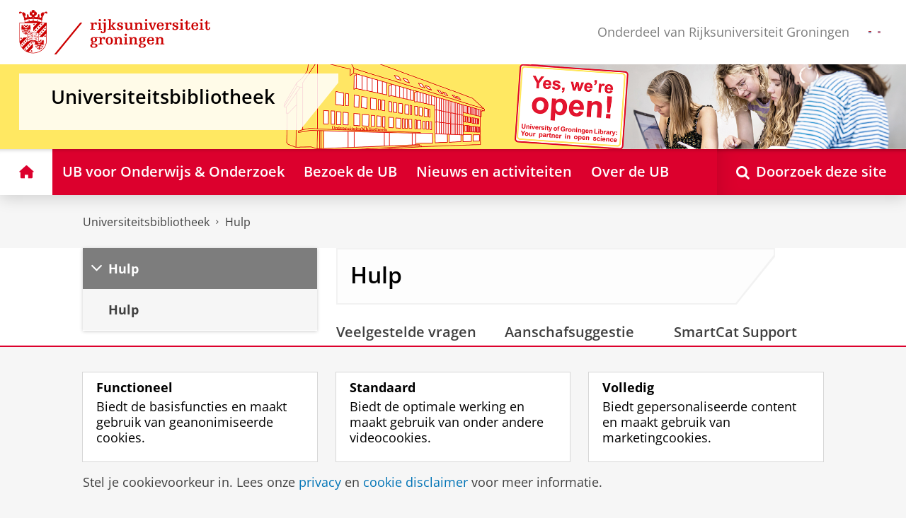

--- FILE ---
content_type: text/html;charset=UTF-8
request_url: https://www.rug.nl/library/education-and-research/support/?tcid=verint_1071_22_22
body_size: 6621
content:
<!DOCTYPE html><html prefix="og: http://ogp.me/ns# article: http://ogp.me/ns/article#" lang="nl" data-tag-manager-id="GTM-WLHD85V"><head><META http-equiv="Content-Type" content="text/html; charset=UTF-8">
<meta content="NOODP" name="ROBOTS">
<meta content="nl" http-equiv="Content-Language">
<title>Hulp | Universiteitsbibliotheek | Rijksuniversiteit Groningen</title>
<link rel="alternate" hreflang="nl" href="https://www.rug.nl/library/education-and-research/support/?lang=nl" />
<link rel="alternate" hreflang="en" href="https://www.rug.nl/library/education-and-research/support/?lang=en" />
<link rel="alternate" hreflang="x-default" href="https://www.rug.nl/library/education-and-research/support/" />
<meta charset="utf-8">
<meta content="telephone=no" name="format-detection">
<meta content="summary" name="twitter:card">
<meta content="article" property="og:type">
<meta content="https://www.rug.nl/library/education-and-research/support/" property="og:url">
<meta content="2016-06-22T09:59+01:00" property="article:published_time">
<meta content="2025-11-10T10:16+01:00" property="article:modified_time">
<meta property="og:title" content="Hulp">
<meta property="og:description" content="">
<meta property="og:site_name" content="Rijksuniversiteit Groningen">
<link href="/_definition/shared/css/jquery-smoothness/jquery-ui.min.css?version=2025-10-25" rel="stylesheet">
<link href="/_definition/shared/css/styles_v2.css?version=2025-10-25" rel="stylesheet" type="text/css">
<link href="/_definition/shared/css/fotorama.css?version=2025-10-25" rel="stylesheet" type="text/css">
<link href="/_definition/shared/images/favicons/apple-touch-icon-57x57.png" sizes="57x57" rel="apple-touch-icon">
<link href="/_definition/shared/images/favicons/apple-touch-icon-114x114.png" sizes="114x114" rel="apple-touch-icon">
<link href="/_definition/shared/images/favicons/apple-touch-icon-72x72.png" sizes="72x72" rel="apple-touch-icon">
<link href="/_definition/shared/images/favicons/apple-touch-icon-144x144.png" sizes="144x144" rel="apple-touch-icon">
<link href="/_definition/shared/images/favicons/apple-touch-icon-60x60.png" sizes="60x60" rel="apple-touch-icon">
<link href="/_definition/shared/images/favicons/apple-touch-icon-120x120.png" sizes="120x120" rel="apple-touch-icon">
<link href="/_definition/shared/images/favicons/apple-touch-icon-76x76.png" sizes="76x76" rel="apple-touch-icon">
<link href="/_definition/shared/images/favicons/apple-touch-icon-152x152.png" sizes="152x152" rel="apple-touch-icon">
<link href="/_definition/shared/images/favicons/icon.ico" rel="shortcut icon">
<meta content="user-scalable=1, initial-scale=1.0" name="viewport">
<template data-alertsurl="" id="alertsConfig"></template>
<script src="/_definition/shared/js/jquery.js?version=2025-10-25" type="text/javascript"></script><script src="/_definition/shared/js/ucms.js?version=2025-10-25" type="text/javascript"></script><script src="/_definition/shared/js/jquery-ui.js?version=2025-10-25" type="text/javascript"></script><script src="/_definition/shared/js/js-cookie.js?version=2025-10-25" type="text/javascript"></script><script src="/_definition/shared/js/md5.js?version=2025-10-25" type="text/javascript"></script><script src="/_definition/shared/js/rug-shared.js?version=2025-10-25" type="text/javascript"></script><script src="/_definition/shared/js/jquery.dialogoptions.js?version=2025-10-25" type="text/javascript"></script><script src="/_definition/shared/js/jquery.dialogoptions-rug.js?version=2025-10-25" type="text/javascript"></script><script src="/_definition/shared/js/imagesloaded.js?version=2025-10-25" type="text/javascript"></script><script src="/_definition/shared/js/jquery.mobile.custom.min.js?version=2025-10-25" type="text/javascript"></script><script src="/_definition/shared/js/fotorama.js?version=2025-10-25" type="text/javascript"></script><script src="/_definition/shared/js/interface.bundle.js?version=2025-10-25" type="text/javascript"></script><script type="text/javascript" src="/_definition/shared/js/cross-frame.js?version=2025-10-25"></script>
</head>
<body itemtype="https://schema.org/WebPage" itemscope="itemscope" id="top" class="page--topicpage js--id-theme-portal"><!--googleoff: all-->
<noscript>
<strong>Javascript must be enabled for the correct page display</strong>
</noscript>
<!--Google Tag Manager (noscript)-->
<noscript>
<iframe style="display:none;visibility:hidden" width="0" height="0" src="https://www.googletagmanager.com/ns.html?id=GTM-WLHD85V"></iframe>
</noscript>
<!--End Google Tag Manager (no script)-->
<a href="#main" class="rug-hidden-visually rug-hidden-visually--focusable">Skip to Content</a><a href="#nav" class="rug-hidden-visually rug-hidden-visually--focusable">Skip to Navigation</a>
<!--portal context: /library-->
<header data-toggle-group="mainmenu" data-toggle-class="rug-site-header--open" data-toggle-id="menu-show" class="rug-site-header js--togglable-item js--sticky-header"><div class="rug-wrapper rug-wrapper--big rug-wrapper--flush">
<div class="rug-site-header__bar rug-site-header__bar--tp">
<a href="https://www.rug.nl/" class="rug-site-header__item rug-hidden-m"><img class="rug-site-logo" src="/_definition/shared/images/logo--nl.svg" alt="Rijksuniversiteit Groningen"></a><span class="rug-site-header__item"><a href="/library/" class="rug-site-header__link rug-site-header__link--tp"><span class="rug-icon rug-icon--home rug-mr-xs" aria-hidden="true"></span>Universiteitsbibliotheek</a></span><span class="rug-site-header__item"><span class="rug-site-header__text rug-hidden-m rug-mr rug-themeportal__heading--payoff">Onderdeel van Rijksuniversiteit Groningen</span></span>
<div class="rug-site-header__item rug-site-header__item--close">
<a href="#" data-toggle-group="mainmenu" data-toggle-class="rug-toggleable" data-toggle-id="menu-hide" class="rug-button rug-font-white rug-button--nav js--togglable-switch">Sluiten<span class="rug-icon rug-icon--l rug-icon--close rug-ml-xxs" aria-hidden="true"></span></a>
</div>
<nav class="rug-site-header__item">
<ul class="rug-nav--meta rug-mr-xs">
<li class="rug-nav--meta__item rug-nav--meta__item--mobile">
<a href="#" data-toggle-group="mainmenu" data-toggle-class="rug-toggleable" data-toggle-id="menu-show" class="js-id--main_menu_toggle js--togglable-switch rug-font-white"><span class="rug-icon rug-icon--menu rug-icon--xl" aria-hidden="true"></span><span class="rug-hidden-visually">Menu en zoeken</span></a>
</li>
<li class="rug-nav--meta__item rug-language-select" title="Taal selectie">
<button data-postfix="" data-language="nl" class="rug-mr-xs rug-button--language-select"><span class="rug-flag-icon rug-flag-icon-nl"></span><span class="rug-hidden-visually">Nederlands</span></button><button data-postfix="" data-language="en" class="rug-mr-xs rug-button--language-select"><span class="rug-flag-icon rug-flag-icon-en"></span><span class="rug-hidden-visually">English</span></button>
</li>
</ul>
</nav>
<nav class="rug-site-header__item">
<ul class="rug-nav--meta">
<li class="rug-nav--meta__item rug-nav--meta__item--mobile">
<a href="/library/!search" class="rug-font-white"><span class="rug-icon rug-icon--search rug-icon--xl" aria-hidden="true"></span><span class="rug-hidden-visually">Zoekpagina</span></a>
</li>
</ul>
</nav>
</div>
<div>
<a href="https://www.rug.nl/" class="rug-themeportal__transporter"><img class="rug-site-logo rug-site-logo--themeportal" src="/_definition/shared/images/logo--nl.svg" alt="Rijksuniversiteit Groningen"></a><img alt="" src="https://www.rug.nl/library/_shared/images/header-ub.png" class="rug-bb--brand-resp"><div class="rug-themeportal__heading">
<div class="rug-absolute--bottom-m">
<div class="rug-panel--content">
<div class="rug-h2 rug-themeportal__heading">Universiteitsbibliotheek</div>
</div>
</div>
</div>
</div>
</div><template id="cookie-alert-html">&lt;div class="rug-mask js--requires-cookie-consent-trigger"&gt;&lt;div class="rug-warning--overlay rug-hidden rug-theme--content"&gt;&lt;span class="rug-icon rug-icon--close rug-absolute rug-absolute--top-right rug-mt-xs rug-mr-xs rug-cursor--pointer js--requires-cookie-consent-close"/&gt;&lt;div class="rug-notification--info rug-p js-id--alert"&gt;&lt;span class="rug-icon rug-icon--warn rug-icon--xl rug-mr-s" aria-hidden="true"/&gt;&lt;p&gt;Voor het tonen van deze inhoud is uw toestemming nodig voor het plaatsen van bepaalde cookies.&lt;/p&gt;&lt;p&gt;U kunt uw &lt;button class="rug-inline-button js--cookie-consent-popup"&gt;cookie instellingen aanpassen&lt;/button&gt;.&lt;/p&gt;&lt;/div&gt;&lt;/div&gt;&lt;/div&gt;</template><template id="cookie-consent-conf">
					{
						"requiresCookieConsentCheck": "true",
						"checkedCookieConsent": "no",
						"hasCookieConsent": "no"
					}
				</template><script src="/_definition/shared/js/init-cookies.js?version=2025-10-25" type="text/javascript"></script>
<div class="rug-background-menu rug-shadow-box-inset">
<div class="rug-wrapper rug-wrapper--big rug-wrapper--flush">
<form name="gs" id="search-form" action="/library/!search" class="rug-site-search rug-mb-0">
<fieldset class="rug-mb-0 rug-shadow-box">
<legend class="rug-hidden-visually">Doorzoek deze site</legend><label for="searchtext" class="rug-hidden-visually">Doorzoek deze site</label><input placeholder="Zoektermen..." id="searchtext" type="text" accesskey="4" autocomplete="off" role="combobox" aria-haspopup="false" name="search" class="rug-site-search__input q text"><input value="true" name="isNewSearch" type="hidden"><button type="submit" class="rug-site-search__button"><span class="rug-icon rug-icon--l rug-icon--search" aria-hidden="true"></span><span class="rug-hidden-visually">Doorzoek deze site</span></button>
</fieldset>
</form>
<nav class="rug-nav--main__container">
<ul class="rug-nav--main" id="nav">
<li class="rug-nav--main__item">
<a href="/library/" data-path="/library" class="rug-nav--main__button"><span class="rug-icon rug-icon--home" aria-hidden="true"></span><span class="rug-hidden-visually">Home</span></a>
</li>
<li data-path="/library/education-and-research/index.xml" class="rug-nav--main__item">
<a class="rug-nav--main__link rug-nav--main__link-single" href="/library/education-and-research/"><span>UB voor Onderwijs &amp; Onderzoek</span></a>
</li>
<li data-path="/library/visit-the-ub/index.xml" class="rug-nav--main__item">
<a class="rug-nav--main__link rug-nav--main__link-single" href="/library/visit-the-ub/"><span>Bezoek de UB</span></a>
</li>
<li data-path="/library/news-events/index.xml" class="rug-nav--main__item">
<a class="rug-nav--main__link rug-nav--main__link-single" href="/library/news-events/"><span>Nieuws en activiteiten</span></a>
</li>
<li data-path="/library/about-the-ub/index.xml" class="rug-nav--main__item">
<a class="rug-nav--main__link rug-nav--main__link-single" href="/library/about-the-ub/"><span>Over de UB</span></a>
</li>
<li class="rug-nav--main__item rug-nav--main__item--search">
<div class="js--rug-nav--main__search rug-nav--main__search-container">
<button aria-label="Open Doorzoek deze site" data-search-link="/library/!search" class="rug-nav--main__button rug-nav--main__button--last rug-nav--main__search-button rug-text-nowrap"><span class="rug-icon rug-icon--search" aria-hidden="true"></span><span class="rug-hidden-l rug-ml-xs" aria-hidden="true">Doorzoek deze site</span></button>
<div class="rug-nav--main__search-form-group rug-form-group rug-nav--main__search-form-group--hidden">
<form action="/library/!search">
<span class="rug-form-group-input-container"><input aria-label="Zoektermen..." placeholder="Zoektermen..." type="text" name="search" class="rug-form-input-text"></span><button aria-label="Doorzoek deze site" type="submit"><span class="rug-icon rug-icon--l rug-icon--search"></span></button>
</form>
</div>
</div>
</li>
</ul>
</nav>
</div>
</div>
</header>
<div class="rug-wrapper rug-wrapper--knee-high">
<template data-active-sub-menu-1="0982c1c3-687e-4e71-b294-8cd69ac1f678-36.66" data-active-sub-menu-2="7e550e46-6051-488e-8847-52a708343f1a-36.66" data-active-top-menu="/library" id="navigation-data"></template>
<div class="rug-breadcrumbs js--shrink-to-fit" itemprop="breadcrumb" itemscope="" itemtype="https://schema.org/BreadcrumbList">
<span itemprop="itemListElement" itemscope="" itemtype="https://schema.org/ListItem">
<meta content="Universiteitsbibliotheek" itemprop="name">
<meta content="1" itemprop="position">
<a class="rug-breadcrumbs__link js--shrinkable" href="/library/" itemprop="item">Universiteitsbibliotheek</a></span><span class="rug-icon rug-icon--angle-right rug-breadcrumbs__divider"></span><span itemprop="itemListElement" itemscope="" itemtype="https://schema.org/ListItem">
<meta content="Hulp" itemprop="name">
<meta content="2" itemprop="position">
<a class="rug-breadcrumbs__link js--shrinkable" href="/library/education-and-research/support/" itemprop="item">Hulp</a></span>
</div>
</div>
<template id="navigation-active-content" data-active-content="7e550e46-6051-488e-8847-52a708343f1a-36.66"></template>
<!--googleon: all--><div class="rug-button rug-button--medium rug-button--toTop js--scrolltop">
<span class="rug-icon rug-icon--angle-up"></span>
</div><div class="rug-background-white" id="main">
<div id="content" class="rug-wrapper rug-wrapper--overlay">
<div class="rug-layout">
<div class="rug-layout__item rug-mb rug-width-m-8-24">
<nav>
<ul data-toggle-group="mainmenu" data-toggle-class="rug-block-max-m" data-toggle-id="menu-show" class="js--id-content-menu rug-nav--secondary rug-shadow-box js--togglable-item">
				<li class="rug-nav--secondary__item rug-block-max-m ">
<a aria-controls="menu-main-submenu" aria-expanded="false" href="#" data-toggle-mode="togglable" data-toggle-group="submenu" data-toggle-class="rug-nav--secondary__link--selected" data-toggle-id="menu-main" class="rug-nav--secondary__link js--togglable-switch">HOME</a>
<ul data-toggle-group="submenu" data-toggle-class="rug-block" data-toggle-id="menu-main" class="js-id--mobilehome rug-nav--secondary__sub rug-nav--secondary__sub--hidden js--togglable-item" id="menu-main-submenu">
<li data-menu-id="75795236-50e2-4ad8-b588-df619cbac13c-36.12" class="rug-nav--secondary__sub__item">
<a href="/library/education-and-research/" class="rug-nav--secondary__sub__link"><span class="rug-nav--secondary__sub__link-text">UB voor Onderwijs &amp; Onderzoek</span></a>
</li>
<li data-menu-id="7f743ccc-148a-4b9e-afc5-9a109e20f4e1-36.67" class="rug-nav--secondary__sub__item">
<a href="/library/visit-the-ub/" class="rug-nav--secondary__sub__link"><span class="rug-nav--secondary__sub__link-text">Bezoek de UB</span></a>
</li>
<li data-menu-id="b205fe98-c431-4597-9bd3-c371f0df3253-33.31" class="rug-nav--secondary__sub__item">
<a href="/library/news-events/" class="rug-nav--secondary__sub__link"><span class="rug-nav--secondary__sub__link-text">Nieuws en activiteiten</span></a>
</li>
<li data-menu-id="aae07ff7-8850-47fa-a7f9-1a9086bbdf92-36.66" class="rug-nav--secondary__sub__item">
<a href="/library/about-the-ub/" class="rug-nav--secondary__sub__link"><span class="rug-nav--secondary__sub__link-text  rug-b-0">Over de UB</span></a>
</li>
</ul>
</li>

				<li class="rug-nav--secondary__item">
<a class="js--togglable-switch rug-nav--secondary__link" data-toggle-class="rug-nav--secondary__link--selected" data-toggle-group="submenu" data-toggle-id="menu-7e550e46-6051-488e-8847-52a708343f1a-36.66" data-toggle-mode="togglable">Hulp</a>
<ul class="rug-nav--secondary__sub rug-nav--secondary__sub--hidden js--togglable-item" data-toggle-class="rug-block" data-toggle-group="submenu" data-toggle-id="menu-7e550e46-6051-488e-8847-52a708343f1a-36.66">
<li class="rug-nav--secondary__sub__item" data-cnt-id="7e550e46-6051-488e-8847-52a708343f1a-36.66">
<a class="rug-nav--secondary__sub__link" href="/library/education-and-research/support/"><span class="rug-nav--secondary__sub__link-text  rug-b-0">Hulp</span></a>
</li>
</ul>
</li>

				<li class="rug-nav--secondary__item rug-block-max-m">
<ul class="rug-nav--secondary__sub rug-nav--secondary__sub--meta">
<li class="rug-nav--secondary__sub__item rug-nav--secondary__sub__item--languages rug-language-select" title="Taal selectie">
<button data-postfix="" data-language="nl" class="rug-mr-xs rug-button--language-select"><span class="rug-flag-icon rug-flag-icon-nl"></span><span class="rug-hidden-visually">Nederlands</span></button><button data-postfix="" data-language="en" class="rug-mr-xs rug-button--language-select"><span class="rug-flag-icon rug-flag-icon-en"></span><span class="rug-hidden-visually">English</span></button>
</li>
</ul>
</li>
</ul>
</nav>
</div>
<div data-toggle-group="mainmenu" data-toggle-id="menu-show" data-toggle-class="rug-hidden-m--block" class="rug-layout__item rug-width-m-16-24">
<div class="rug-panel--content rug-panel--content--border">
<h1 class="rug-mb-0 rug-clearfix">Hulp</h1>
</div>
<div id="target-content-holder"></div>
<div>
<!--googleoff: all-->
<div class="rug-layout rug-mt">
<div class="rug-layout__item rug-width-s-12-24 rug-width-m-8-24 rug-mb-l js--equal">
<h2 class="rug-h4 rug-mb-s rug-font-default js--equal">
<a href="/library/education-and-research/support/faq" class="rug-font-default">Veelgestelde vragen</a>
</h2>
<figure class="rug-mb-0">
<a href="/library/education-and-research/support/faq"><img alt="Veelgestelde vragen" src="/library/_shared/images/topics/uwvraag-nieuw.jpg"></a>
</figure>
</div>
<div class="rug-layout__item rug-width-s-12-24 rug-width-m-8-24 rug-mb-l js--equal">
<h2 class="rug-h4 rug-mb-s rug-font-default js--equal rug-text-hyphenate">
<a href="/library/education-and-research/support/acquisition-suggestions" class="rug-font-default">Aanschafsuggestie</a>
</h2>
<figure class="rug-mb-0">
<a href="/library/education-and-research/support/acquisition-suggestions"><img alt="Aanschafsuggestie" src="/library/_shared/images/topics-2023/reading.jpg"></a>
</figure>
</div>
<div class="rug-layout__item rug-width-s-12-24 rug-width-m-8-24 rug-mb-l js--equal">
<h2 class="rug-h4 rug-mb-s rug-font-default js--equal">
<a href="/library/smartcat/" class="rug-font-default">SmartCat Support</a>
</h2>
<figure class="rug-mb-0">
<a href="/library/smartcat/"><img alt="SmartCat Support" src="/library/_shared/images/smartcat_logo.jpg"></a>
</figure>
</div>
<div class="rug-layout__item rug-width-s-12-24 rug-width-m-8-24 rug-mb-l js--equal">
<h2 class="rug-h4 rug-mb-s rug-font-default js--equal">
<a href="/library/find-and-access-literature/" class="rug-font-default">Hoe vind ik literatuur en data?</a>
</h2>
<figure class="rug-mb-0">
<a href="/library/find-and-access-literature/"><img alt="Hoe vind ik literatuur en data?" src="/library/_shared/images/topics-2023/finding-literature-data.jpg"></a>
</figure>
</div>
<div class="rug-layout__item rug-width-s-12-24 rug-width-m-8-24 rug-mb-l js--equal">
<h2 class="rug-h4 rug-mb-s rug-font-default js--equal">
<a href="http://libguides.rug.nl/" class="rug-font-default" target="_blank">Zoeken per vakgebied (Library Guides)</a>
</h2>
<figure class="rug-mb-0">
<a href="http://libguides.rug.nl/" target="_blank"><img alt="Zoeken per vakgebied (Library Guides)" src="/library/_shared/images/topics-2023/search-literature-laptops.jpg"></a>
</figure>
</div>
<div class="rug-layout__item rug-width-s-12-24 rug-width-m-8-24 rug-mb-l js--equal">
<h2 class="rug-h4 rug-mb-s rug-font-default js--equal">
<a href="/library/education-and-research/support/instructions-workshops/" class="rug-font-default">Cursussen en workshops</a>
</h2>
<figure class="rug-mb-0">
<a href="/library/education-and-research/support/instructions-workshops/"><img alt="Cursussen en workshops" src="/library/_shared/images/topics-2023/workshop.jpg"></a>
</figure>
</div>
<div class="rug-layout__item rug-width-s-12-24 rug-width-m-8-24 rug-mb-l js--equal">
<h2 class="rug-h4 rug-mb-s rug-font-default js--equal">
<a href="/library/education-and-research/support/pure/" class="rug-font-default">Pure support (RUG onderzoeksdatabase)</a>
</h2>
<figure class="rug-mb-0">
<a href="/library/education-and-research/support/pure/"><img alt="Pure support (RUG onderzoeksdatabase)" src="/library/_shared/images/topics-2023/writing-research.jpg"></a>
</figure>
</div>
<div class="rug-layout__item rug-width-s-12-24 rug-width-m-8-24 rug-mb-l js--equal">
<h2 class="rug-h4 rug-mb-s rug-font-default js--equal">
<a href="/library/education-and-research/support/hora-finita/" class="rug-font-default">Hora Finita Support</a>
</h2>
<figure class="rug-mb-0">
<a href="/library/education-and-research/support/hora-finita/"><img alt="Hora Finita Support" src="/library/_shared/images/topics-new/promotor.jpg"></a>
</figure>
</div>
<div class="rug-layout__item rug-width-s-12-24 rug-width-m-8-24 rug-mb-l js--equal">
<h2 class="rug-h4 rug-mb-s rug-font-default js--equal rug-text-hyphenate">
<a href="/library/publish/copyright/" class="rug-font-default">Auteursrechten-informatiepunt</a>
</h2>
<figure class="rug-mb-0">
<a href="/library/publish/copyright/"><img alt="Auteursrechten-informatiepunt" src="/library/_shared/images/topics-new/dissertaties.jpeg"></a>
</figure>
</div>
<div class="rug-layout__item rug-width-s-12-24 rug-width-m-8-24 rug-mb-l js--equal">
<h2 class="rug-h4 rug-mb-s rug-font-default js--equal">
<a href="/library/open-access/" class="rug-font-default">Open access</a>
</h2>
<figure class="rug-mb-0">
<a href="/library/open-access/"><img alt="Open access" src="/library/_shared/images/topics-2023/search-bookshelves.jpg"></a>
</figure>
</div>
<div class="rug-layout__item rug-width-s-12-24 rug-width-m-8-24 rug-mb-l js--equal">
<h2 class="rug-h4 rug-mb-s rug-font-default js--equal">
<a href="/library/open-educational-resources/" class="rug-font-default">Open education</a>
</h2>
<figure class="rug-mb-0">
<a href="/library/open-educational-resources/"><img alt="Open education" src="/library/_shared/images/oer--open-pedagogy.jpg"></a>
</figure>
</div>
<div class="rug-layout__item rug-width-s-12-24 rug-width-m-8-24 rug-mb-l js--equal">
<h2 class="rug-h4 rug-mb-s rug-font-default js--equal">
<a href="/digital-competence-centre/" class="rug-font-default">Digital Competence Centre</a>
</h2>
<figure class="rug-mb-0">
<a href="/digital-competence-centre/"><img alt="Digital Competence Centre" src="/library/_shared/images/dcc.jpg"></a>
</figure>
</div>
<div class="rug-layout__item rug-width-s-12-24 rug-width-m-8-24 rug-mb-l js--equal">
<h2 class="rug-h4 rug-mb-s rug-font-default js--equal">
<a href="/library/research-intelligence-services/" class="rug-font-default">Research Intelligence Services</a>
</h2>
<figure class="rug-mb-0">
<a href="/library/research-intelligence-services/"><img alt="Research Intelligence Services" src="/library/_shared/images/topics-new/melany-rochester-faq4re76nvs-unsplash.jpg"></a>
</figure>
</div>
<div class="rug-layout__item rug-width-s-12-24 rug-width-m-8-24 rug-mb-l js--equal">
<h2 class="rug-h4 rug-mb-s rug-font-default js--equal">
<a href="/library/education-and-research/support/user-groups/" class="rug-font-default">De UB per doelgroep</a>
</h2>
<figure class="rug-mb-0">
<a href="/library/education-and-research/support/user-groups/"><img alt="De UB per doelgroep" src="/library/_shared/images/topics-2023/target-group.jpg"></a>
</figure>
</div>
<div class="rug-layout__item rug-width-s-12-24 rug-width-m-8-24 rug-mb-l js--equal">
<h2 class="rug-h4 rug-mb-s rug-font-default js--equal">
<a href="/library/manage-literature-data/collect-organise/" class="rug-font-default">Bibliografisch management</a>
</h2>
<figure class="rug-mb-0">
<a href="/library/manage-literature-data/collect-organise/"><img alt="Bibliografisch management" src="/library/_shared/images/topics-2023/writing.jpg"></a>
</figure>
</div>
<div class="rug-layout__item rug-width-s-12-24 rug-width-m-8-24 rug-mb-l js--equal">
<h2 class="rug-h4 rug-mb-s rug-font-default js--equal rug-text-hyphenate">
<a href="/library/education-and-research/support/off-campus-access" class="rug-font-default">Thuistoegang</a>
</h2>
<figure class="rug-mb-0">
<a href="/library/education-and-research/support/off-campus-access"><img alt="Thuistoegang" src="/library/_shared/images/220-connect-access-login-nieuw.jpg"></a>
</figure>
</div>
<div class="rug-layout__item rug-width-s-12-24 rug-width-m-8-24 rug-mb-l js--equal">
<h2 class="rug-h4 rug-mb-s rug-font-default js--equal">
<a href="/library/study-work/" class="rug-font-default">Studeren en werken in de UB</a>
</h2>
<figure class="rug-mb-0">
<a href="/library/study-work/"><img alt="Studeren en werken in de UB" src="/library/_shared/images/topics-2023/study-work-ub.jpg"></a>
</figure>
</div>
<div class="rug-layout__item rug-width-s-12-24 rug-width-m-8-24 rug-mb-l js--equal">
<h2 class="rug-h4 rug-mb-s rug-font-default js--equal">
<a href="/library/about-the-ub/meet-our-experts/expertise" class="rug-font-default">Onze expertise</a>
</h2>
<figure class="rug-mb-0">
<a href="/library/about-the-ub/meet-our-experts/expertise"><img alt="Onze expertise" src="/library/_shared/images/topics-2023/questions.jpg"></a>
</figure>
</div>
</div>
<!--googleon: all-->
</div>
<div data-addsearch="exclude" class="rug-site-tools">
<span lang="en">View this page in: </span><a href="?lang=en" class="rug-site-tools__link rug-site-tools__urltext"><span lang="en">English</span></a>
</div>
</div>
</div>
</div>
</div><div data-toggle-group="mainmenu" data-toggle-id="menu-show" data-toggle-class="rug-hidden-m--block" class="rug-wrapper">
<aside class="rug-panel rug-panel--primary rug-p-0 rug-mt">
<div class="rug-layout rug-col-l-8-24 rug-col-s-12-24 rug-overflow-hidden rug-layout--no-margins"></div>
</aside>
</div>
<!--googleoff: all--><div data-toggle-group="mainmenu" data-toggle-id="menu-show" data-toggle-class="rug-hidden-m--block" class="rug-background-white rug-pv-l rug-text-center">
<div class="rug-wrapper">
<div class="rug-layout">
<div class="rug-layout__item">
<span class="rug-mr-m">Volg ons op</span><a href="https://social.edu.nl/@Bibliothecaris" target="_blank"><span title="mastodon" class="rug-icon rug-icon--l rug-icon--mastodon"></span><span class="rug-hidden-visually">mastodon</span></a> <a href="https://www.instagram.com/universityofgroningenlibrary/" target="_blank"><span title="instagram" class="rug-icon rug-icon--l rug-icon--instagram"></span><span class="rug-hidden-visually">instagram</span></a> 
</div>
</div>
</div>
</div>
<footer data-toggle-group="mainmenu" data-toggle-id="menu-show" data-toggle-class="rug-hidden-m--block"><div class="rug-doormat rug-background-neutral-30">
<div class="rug-wrapper">
<div class="rug-layout rug-layout--no-margins">
<div class="rug-layout__item rug-width-s-12-24 rug-width-l-6-24">
<a href="/library/education-and-research/support/user-groups/staff/" class="rug-doormat__heading__link rug-doormat__heading__link--desktop">De UB voor medewerkers</a><a href="/library/education-and-research/support/user-groups/staff/" class="rug-doormat__heading__link rug-doormat__heading__link--mobile js--equal js--togglable-switch" data-toggle-id="N10007" data-toggle-class="rug-doormat__heading__link--active" data-toggle-group="js-id-doormat" data-toggle-mode="togglable">De UB voor medewerkers</a>
<ul class="rug-doormat__list rug-list--unstyled">
<li>
<a href="/library/education-and-research/support/user-groups/staff/" class="rug-doormat__link rug-doormat__link--mobile">De UB voor medewerkers</a>
</li>
<li>
<a href="https://www.rug.nl/library/support/user-groups/staff/library-basics-for-new-staff" class="rug-doormat__link">Library basics voor medewerkers</a>
</li>
<li>
<a href="/library/education-and-research/support/pure/ug-research-portal/" class="rug-doormat__link">RUG research portal</a>
</li>
<li>
<a href="/library/open-access/" class="rug-doormat__link">Open Access</a>
</li>
<li>
<a href="/library/open-educational-resources/" class="rug-doormat__link">Open education</a>
</li>
<li>
<a href="/library/publish/orcid/" class="rug-doormat__link">ORCID</a>
</li>
<li>
<a href="/digital-competence-centre/" class="rug-doormat__link">Digital competence Centre</a>
</li>
<li>
<a href="/library/research-intelligence-services/" class="rug-doormat__link">Research Intelligence Services</a>
</li>
<li>
<a href="/library/publish/copyright/" class="rug-doormat__link">Auteursrechten-informatiepunt</a>
</li>
<li>
<a href="/library/study-work/course-reserve" class="rug-doormat__link">Literatuur voor (werk)colleges</a>
</li>
<li>
<a href="/research/ugp/" class="rug-doormat__link">University of Groningen Press</a>
</li>
<li>
<a href="/library/about-the-ub/meet-our-experts/expertise" class="rug-doormat__link">Onze expertise</a>
</li>
</ul>
</div>
<div class="rug-layout__item rug-width-s-12-24 rug-width-l-6-24">
<a href="/library/education-and-research/support/user-groups/students/" class="rug-doormat__heading__link rug-doormat__heading__link--desktop">De UB voor studenten</a><a href="/library/education-and-research/support/user-groups/students/" class="rug-doormat__heading__link rug-doormat__heading__link--mobile js--equal js--togglable-switch" data-toggle-id="N10107" data-toggle-class="rug-doormat__heading__link--active" data-toggle-group="js-id-doormat" data-toggle-mode="togglable">De UB voor studenten</a>
<ul class="rug-doormat__list rug-list--unstyled">
<li>
<a href="/library/education-and-research/support/user-groups/students/" class="rug-doormat__link rug-doormat__link--mobile">De UB voor studenten</a>
</li>
<li>
<a href="/library/education-and-research/support/user-groups/students/library-basics-for-new-students" class="rug-doormat__link">Library basics voor nieuwe studenten</a>
</li>
<li>
<a href="https://libguides.rug.nl/" class="rug-doormat__link" target="_blank">Zoeken per onderwerp (Library Guides)</a>
</li>
<li>
<a href="/library/manage-literature-data/" class="rug-doormat__link">Literatuur en data verwerken</a>
</li>
<li>
<a href="/library/find-and-access-literature/" class="rug-doormat__link">Literatuur &amp; data zoeken</a>
</li>
<li>
<a href="/library/education-and-research/support/instructions-workshops/" class="rug-doormat__link">Cursussen en workshops</a>
</li>
<li>
<a href="/library/about-the-ub/house-rules" class="rug-doormat__link">Huisregels</a>
</li>
</ul>
</div>
<div class="rug-layout__item rug-width-s-12-24 rug-width-l-6-24">
<a href="/library/study-work/" class="rug-doormat__heading__link rug-doormat__heading__link--desktop">Praktisch</a><a href="/library/study-work/" class="rug-doormat__heading__link rug-doormat__heading__link--mobile js--equal js--togglable-switch" data-toggle-id="N1019B" data-toggle-class="rug-doormat__heading__link--active" data-toggle-group="js-id-doormat" data-toggle-mode="togglable">Praktisch</a>
<ul class="rug-doormat__list rug-list--unstyled">
<li>
<a href="/library/study-work/" class="rug-doormat__link rug-doormat__link--mobile">Praktisch</a>
</li>
<li>
<a href="/library/education-and-research/support/faq" class="rug-doormat__link">Veelgestelde vragen</a>
</li>
<li>
<a href="/library/education-and-research/support/off-campus-access" class="rug-doormat__link">Thuistoegang</a>
</li>
<li>
<a href="/library/study-work/ub-app/" class="rug-doormat__link">UB App</a>
</li>
<li>
<a href="/library/study-places/" class="rug-doormat__link">Studie/werkplekken</a>
</li>
<li>
<a href="/library/study-work/reserve-a-studio/" class="rug-doormat__link">Studio reserveren</a>
</li>
<li>
<a href="/library/visit-the-ub/facilities-for-people-with-disabilities" class="rug-doormat__link">Toegankelijkheid</a>
</li>
</ul>
</div>
<div class="rug-layout__item rug-width-s-12-24 rug-width-l-6-24">
<a href="/library/about-the-ub/" class="rug-doormat__heading__link rug-doormat__heading__link--desktop">Over de UB</a><a href="/library/about-the-ub/" class="rug-doormat__heading__link rug-doormat__heading__link--mobile js--equal js--togglable-switch" data-toggle-id="N10249" data-toggle-class="rug-doormat__heading__link--active" data-toggle-group="js-id-doormat" data-toggle-mode="togglable">Over de UB</a>
<ul class="rug-doormat__list rug-list--unstyled">
<li>
<a href="/library/about-the-ub/" class="rug-doormat__link rug-doormat__link--mobile">Over de UB</a>
</li>
<li>
<a href="/library/visit-the-ub/" class="rug-doormat__link">Bezoek de UB</a>
</li>
<li>
<a href="/library/locations/city-centre/" class="rug-doormat__link">Universiteitsbibliotheek Binnenstad</a>
</li>
<li>
<a href="/library/locations/zernike/" class="rug-doormat__link">UB Zernike Self-Service</a>
</li>
<li>
<a href="/medicallibrary/" class="rug-doormat__link">Medische Bibliotheek UMCG</a>
</li>
<li>
<a href="/library/collections/" class="rug-doormat__link">Gedrukte collecties</a>
</li>
<li>
<a href="/library/search/e-resources" class="rug-doormat__link">Digitale bronnen</a>
</li>
<li>
<a href="/library/about-the-ub/contact" class="rug-doormat__link">Contact</a>
</li>
<li>
<a href="/library/news-events/social-media/" class="rug-doormat__link">Nieuwsbrief, examenherinnering en sociale media</a>
</li>
<li>
<a href="/library/about-the-ub/house-rules" class="rug-doormat__link">Huisregels</a>
</li>
<li>
<a href="/staff/departments/10771" class="rug-doormat__link">Medewerkers Universiteitsbibliotheek</a>
</li>
</ul>
</div>
</div>
</div>
</div>
<div data-toggle-group="mainmenu" data-toggle-id="menu-show" data-toggle-class="rug-hidden-m--block" class="rug-doormat rug-background-white rug-pv-l rug-text-center">
<div class="rug-wrapper">
<a class="rug-font-default rug-doormat__metalink" href="/info/disclaimer-copyright">Disclaimer &amp; Copyright</a> <a class="rug-font-default rug-doormat__metalink" href="/info/privacy">Privacy</a> <a class="rug-font-default rug-doormat__metalink" href="/info/cookies">Cookies</a> <a class="rug-font-default rug-doormat__metalink" href="/library/education-and-research/support/!sso">Inloggen</a>
</div>
</div>
</footer><div>
<div class="js-id--cookieconsent rug-hidden-initially rug-pt rug-pb rug-site-header--cookie-consent rug-cookie-consent__mobile-scroll rug-background-neutral-10" id="ConsentBar" data-nosnippet="">
    <div class="rug-wrapper">
        <div class="rug-layout">
            <div class="rug-cookie-consent--cards-container">
                <div class="rug-layout__item rug-width-s-12-24 rug-width-m-8-24 rug-width-l-8-24 rug-mv-xs">
                    <a class="rug-cookie-consent--card rug-flex rug-p-xs js--cookie" data-js--cookie="cookies-accept-functional">
                        <div class="rug-cookie-consent--card-text rug-ml-xs rug-mb-xs">
                            <div class="rug-cookie-consent--card-title rug-mb-xxs">Functioneel</div>
                            <div class="rug-cookie-consent--card-text rug-mr-xs rug-mb-xxs">
                                Biedt de basisfuncties en maakt gebruik van geanonimiseerde cookies.
                            </div>
                        </div>
                    </a>
                </div>
                <div class="rug-layout__item rug-width-s-12-24 rug-width-m-8-24 rug-width-l-8-24 rug-mv-xs">
                    <a class="rug-cookie-consent--card rug-flex rug-p-xs js--cookie" data-js--cookie="cookies-accept-regular">
                        <div class="rug-cookie-consent--card-text rug-ml-xs rug-mb-xs">
                            <div class="rug-cookie-consent--card-title rug-mb-xxs">Standaard</div>
                            <div class="rug-cookie-consent--card-text rug-mr-xs rug-mb-xxs">
                                Biedt de optimale werking en maakt gebruik van onder andere videocookies.
                            </div>
                        </div>
                    </a>
                </div>
                <div class="rug-layout__item rug-width-s-12-24 rug-width-m-8-24 rug-width-l-8-24 rug-mv-xs">
                    <a class="rug-cookie-consent--card rug-flex rug-p-xs js--cookie" data-js--cookie="cookies-accept-all" >
                        <div class="rug-cookie-consent--card-text rug-ml-xs rug-mb-xs">
                            <div class="rug-cookie-consent--card-title rug-mb-xxs">Volledig</div>
                            <div class="rug-cookie-consent--card-text rug-mr-xs rug-mb-xxs">
                                Biedt gepersonaliseerde content en maakt gebruik van marketingcookies.
                            </div>
                        </div>
                    </a>
                </div>
            </div>
        </div>
        <div class="rug-layout rug-mt-xs">
            <div class="rug-layout__item rug-width-m-18-24">
                Stel je cookievoorkeur in. Lees onze <a href="/info/privacy">privacy</a> en <a href="/info/cookies">cookie disclaimer</a> voor meer informatie.
            </div>
        </div>
    </div>
</div>
	
</div>
</body>
</html>


--- FILE ---
content_type: application/javascript;charset=UTF-8
request_url: https://www.rug.nl/_definition/shared/js/ucms.js?version=2025-10-25
body_size: 12976
content:
!function i(s,n,o){function l(t,e){if(!n[t]){if(!s[t]){var r="function"==typeof require&&require;if(!e&&r)return r(t,!0);if(a)return a(t,!0);throw(e=new Error("Cannot find module '"+t+"'")).code="MODULE_NOT_FOUND",e}r=n[t]={exports:{}},s[t][0].call(r.exports,function(e){return l(s[t][1][e]||e)},r,r.exports,i,s,n,o)}return n[t].exports}for(var a="function"==typeof require&&require,e=0;e<o.length;e++)l(o[e]);return l}({1:[function(e,t,r){function i(e){return e.replaceAll("&","&amp;").replaceAll("<","&lt;").replaceAll(">","&gt;").replaceAll('"',"&quot;").replaceAll("'","&#039;").replaceAll("'","&#x3A;")}Object.defineProperty(r,"__esModule",{value:!0}),r.HtmlBuilder=void 0,r.getNodeValueBySelector=function(e){return(null==(e=document.querySelector(e))?void 0:e.value)||""},r.escapeHtml=i,r.html=function(e,...t){return new s(e,t)},r.unsafe=function(e){return new n(e)},r.parseHTML=function(e){if(!e)return null;var t=document.createElement("template"),e=(t.innerHTML=e,t.content.children);return 1===e.length?e[0]:e};class s{constructor(e,t){this.strings=e,this.values=t,this.values=t}toString(){var e=this.values.map(e=>this.stringValue(e));return String.raw({raw:this.strings},...e)}stringValue(e){return e||"number"==typeof e?e instanceof n?e.wrapped:e instanceof s?e.toString():Array.isArray(e)?e.map(e=>this.stringValue(e)).join(""):i(String(e)):""}}r.HtmlBuilder=s;class n{constructor(e){"string"==typeof(this.toWrap=e)?this.wrapped=e:this.wrapped=e.join("")}}},{}],2:[function(e,t,r){Object.defineProperty(r,"__esModule",{value:!0}),r.initAccordions=function(){(()=>{for(let r of document.querySelectorAll(".rug-accordion--toggle")){function t(){var e,t=r.parentElement.classList.toggle("rug-accordion--part--expanded");!t&&r.getBoundingClientRect().top<0&&r.scrollIntoView({behavior:"smooth",block:"start"}),r.dataset.anchor&&(e="#!"+r.dataset.anchor,s=!0,t||window.location.hash!=e?t&&window.location.hash!=e&&(window.location.hash=e):window.history.pushState(null,"",window.location.pathname))}r.addEventListener("click",e=>{t(),e.currentTarget.blur()}),r.addEventListener("keypress",t)}})(),n(),window.addEventListener("hashchange",()=>{n(),s=!1})};let i=e("./util"),s=!1;function n(){var e,r,t=(0,i.parseElementFromHash)();t&&(e=t.closest(".rug-accordion--part"))&&(e.classList.add("rug-accordion--part--expanded"),s||(t.innerText.trim()?(r=t,setTimeout(()=>{var e=window.getComputedStyle(document.body).getPropertyValue("--padding-top"),e=parseInt(e)+10;let t;t=e<80?(null==r?void 0:r.getBoundingClientRect().top)-80+window.scrollY:(null==r?void 0:r.getBoundingClientRect().top)-e+window.scrollY,window.scroll({top:t,behavior:"smooth"})},500)):e.scrollIntoView(!0)))}},{"./util":15}],3:[function(e,t,r){var i=this&&this.__awaiter||function(e,o,l,a){return new(l=l||Promise)(function(r,t){function i(e){try{n(a.next(e))}catch(e){t(e)}}function s(e){try{n(a.throw(e))}catch(e){t(e)}}function n(e){var t;e.done?r(e.value):((t=e.value)instanceof l?t:new l(function(e){e(t)})).then(i,s)}n((a=a.apply(e,o||[])).next())})};function f(e){var t,r;if(e)return"app.bsky.embed.video#view"===e.$type?e.thumbnail:"app.bsky.embed.recordWithMedia#view"===e.$type?"app.bsky.embed.video#view"!==(r=e.media).$type&&(null==(t=null==(t=r.images)?void 0:t[0])?void 0:t.thumb)||r.thumbnail:(null==(t=null==(r=null==(t=null==(r=null==(t=e.embeds)?void 0:t[0])?void 0:r.media)?void 0:t.images)?void 0:r[0])?void 0:t.thumb)||(null==(r=null==(t=null==(r=e.media)?void 0:r.images)?void 0:t[0])?void 0:r.thumb)||(null==(r=null==(t=e.images)?void 0:t[0])?void 0:r.thumb)||(null==(t=e.external)?void 0:t.thumb)||e.thumbnail}Object.defineProperty(r,"__esModule",{value:!0}),r.initBlueskyPosts=function(){return i(this,void 0,void 0,function*(){var s,n;for(let i of document.querySelectorAll(".rug-bluesky-posts--container")){let y=document.querySelector(".bluesky-posts-template");if(i&&y){let{quantity:e,profile:t,height:r}=i.dataset;if(e&&t){r&&(i.style.height=r+"px");var o=`https://public.api.bsky.app/xrpc/app.bsky.feed.getAuthorFeed?actor=${t.split("profile/")[1]}&filter=posts_no_replies`;try{var l=yield fetch(o);if(!l.ok)throw new Error(l.status.toString());var a,d=(yield l.json()).feed,u=[];for(a of d)if("app.bsky.feed.defs#reasonRepost"!==(null==(s=a.reason)?void 0:s.$type)&&(u.push(a),u.length===+e))break;var c=u[0].post.author.displayName,h=null==(n=i.parentElement)?void 0:n.querySelector(".rug-bluesky-posts__logo");h&&(h.ariaLabel="Bluesky Profile: "+c),u.forEach(({post:{author:{avatar:s,displayName:n,handle:o},record:{text:l},embed:a,uri:d}})=>{d=d.split("/").pop();let u=y.content.cloneNode(!0);var c=e=>u.querySelector(e),h=c(".rug-bluesky-post--link"),p=c(".rug-bluesky-post--user-logo"),g=c(".rug-bluesky-post--user-name"),m=c(".rug-bluesky-post--user-handle"),v=c(".rug-bluesky-post--img"),c=c(".rug-bluesky-post--text"),h=(h.href=t+"/post/"+d,h.setAttribute("aria-labelledby","bluesky"+d),p.src=s,g.textContent=n,m.textContent="@"+o,c.textContent=l,c.id="bluesky"+d,f(a));if(h?v.src=h:(v.remove(),c.classList.replace("rug-bluesky-post--text","rug-bluesky-post--text__only")),a&&("app.bsky.embed.record#view"===a.$type||"app.bsky.embed.recordWithMedia#view"===a.$type)){let e,t,r;r="app.bsky.embed.record#view"===a.$type?(e=a.record.value,t=a.record.author,a.record.embeds||[]):(e=a.record.record.value,t=a.record.record.author,a.record.record.embeds||[]);p=e.text;let i=y.content.cloneNode(!0);var s=e=>i.querySelector(e),g=s(".rug-bluesky-post--user-logo"),n=s(".rug-bluesky-post--user-name"),m=s(".rug-bluesky-post--user-handle"),o=s(".rug-bluesky-post--img"),l=s(".rug-bluesky-post--text"),d=(g.src=t.avatar,n.textContent=t.displayName,m.textContent="@"+t.handle,l.textContent=p,i.querySelector(".rug-bluesky-post")),h=(null!=d&&d.replaceWith(...d.childNodes),i.querySelector(".rug-bluesky-post--link")),v=(null!=h&&h.replaceWith(...h.childNodes),null==r?void 0:r[0]),c=f(v),a=(c?o.src=c:(o.remove(),l.classList.replace("rug-bluesky-post--text","rug-bluesky-post--text__only")),i.querySelector("article")),g=(null!=a&&a.classList.add("rug-bluesky-post__embedded"),null!=(s=u.querySelector("article"))&&s.appendChild(i),u.querySelector(".rug-bluesky-post"));g&&(1===(n=g.querySelectorAll(".rug-bluesky-post--img").length)?g.classList.add("rug-bluesky-post-has-emb__1-img"):2<=n?g.classList.add("rug-bluesky-post-has-emb__2-img"):g.classList.add("rug-bluesky-post-has-emb"))}i.appendChild(u)})}catch(e){i.innerHTML='<p class="rug-bluesky-posts--error">This content is currently not available.</p>',console.error(e)}}}}})}},{}],4:[function(e,t,r){Object.defineProperty(r,"__esModule",{value:!0}),r.initFilterPage=function(){if(document.getElementById("filter-page-filters")){let d=document.getElementById("filter-page-items"),t=document.querySelector(".websearch-filter-form"),r=document.getElementById("filter-page-search"),s=document.querySelector(".reset-filters");var e=document.querySelector(".reset-filters-panel"),f=document.querySelector(".clear-filter-form");let n=document.getElementById("websearch-pagination"),u=document.getElementById("filter-page-markup");var w=document.getElementById("filter-page-data"),b=Array.from(document.querySelectorAll(".js--filter-items article"));let o=document.getElementById("no-results");var E=document.getElementById("no-events");let l=document.getElementById("filter-page-markup-list"),a=!!l,c=null==d?void 0:d.querySelector("ul.js--dategoup"),h=[],i=new Map,p=t?Array.from(t.querySelectorAll("input")):[],g=(p.forEach(e=>{var t=null==(t=e.parentElement)?void 0:t.querySelector(`template[data-for='${e.id}']`);if(t){t=t.content.textContent;if(t)try{i.set(e.id,JSON.parse(t))}catch(e){console.error(e,t)}}}),w&&d&&(w=w.content.textContent)&&JSON.parse(w).forEach(e=>{e.labels=(t=e.labels,Array.isArray(t)?t:null==t?[]:[String(t)]);var t=[e.title,e.location,...e.labels].join(" ").toLowerCase();h.push({type:"event",string:t,json:e})}),b.length&&b.forEach(e=>{var t,r=[e.textContent||""];for(t of Object.values(e.dataset))t&&r.push(t);var i=r.join(" ").toLowerCase();h.push({type:"generic",string:i,element:e})}),h.length||E&&n&&(E.style.display="",n.style.display="none"),16),m=1,v=h.slice();null!=n&&n.addEventListener("click",e=>{var e=e.target;"BUTTON"!==e.tagName||(e=parseInt(e.value,10),isNaN(e))||(m=e,k())}),null!=t&&t.addEventListener("click",e=>{var t,e=e.target.closest("button.filter-button");e&&(t=e.parentElement)&&(t.classList.toggle("websearch-collapsed"),(t=t.querySelector(".rug-icon"))&&(t.classList.toggle("rug-icon--angle-down"),t.classList.toggle("rug-icon--angle-up")),e.setAttribute("aria-expanded",("true"!==e.getAttribute("aria-expanded")).toString()))});let y=Array.from(t?t.querySelectorAll("button.filter-button"):[]).map(e=>{var t=e.parentElement,r=t?t.querySelector(".rug-icon"):null,i=!!t&&t.classList.contains("websearch-collapsed");return{group:t,icon:r,button:e,collapsed:i}});function _(e){return!!e.op&&"notEquals"===e.op&&!e.any&&!e.all}function S(e,t){if(t.all&&Array.isArray(t.all)){if(0!==t.all.length)for(var r of t.all)if(!S(e,r))return;return 1}if(t.any&&Array.isArray(t.any)){if(0===t.any.length)return 1;for(var i of t.any)if(S(e,i))return 1}else if(t.op&&t.facet&&void 0!==t.value){var s=e,n=t.op,o=t.facet,t=t.value;if(!(s=s.dataset[o]))return"notEquals"===n;var l,a,{type:o,value:s}=(e=>{var t=e.indexOf(":");return-1!==t?{type:e.slice(0,t),value:e.slice(t+1)}:{type:"text",value:e}})(s);if("date"===o)return(l=(e=>{var t,r,i;return(e=(e||"").trim().match(/^(\d{4}[-/]\d{2}[-/]\d{2})|^(\d{2}[-/]\d{2}[-/]\d{4})/))?([t,r,i]=(t=(e[1]||e[2]).replace(/\//g,"-")).split("-").map(e=>parseInt(e,10)),e[1]?new Date(t,r-1,i):new Date(i,r-1,t)):null})(s))?((a=new Date).setHours(0,0,0,0),l=Math.round((l.getTime()-a.getTime())/864e5),a=+t,"equals"===n?0===l&&0==a:"lowerThan"===n?0<=l&&l<a:"greaterThan"===n?l<0&&-l<=a:"notEquals"===n&&(0!==l||0!=a)):void 0;if("number"===o)return l=+s,a=+t,"notEquals"===n?l!=a:"greaterThan"===n?a<l:"lowerThan"===n?l<a:l==a;if("set"!==o)return"text"!==o||"contains"!==n?"notEquals"!==n?"greaterThan"!==n?"lowerThan"!==n?s===t:s<t:t<s:s!==t:s.toLowerCase().includes(String(t).toLowerCase());var d=s?s.split(","):[],o=String(t||"").split(",").map(e=>e.trim()).filter(Boolean);if("equals"===n){if(0===o.length)return 1;for(var u of o)if(d.includes(u))return 1}else if("notEquals"===n){if(0!==o.length)for(var c of o)if(d.includes(c))return;return 1}}}function L(t,e){if(e)for(var[r,i]of Object.entries(e))if(i&&i.type){var s=i.type;let e;e="set"===s?(Array.isArray(i.value)?i.value:String(i.value||"").split(",").map(e=>e.trim()).filter(Boolean)).join(","):String(null!=(i=i.value)?i:""),t.dataset[r]=s+":"+e}}function A(e){var t=null==u?void 0:u.content.cloneNode(!0),r=t.querySelector("a.rug-layout__item"),i=r.querySelector("img.rug-card--visual__fullimg"),s=r.querySelectorAll(".rug-card--event-body--text"),n=s[0],s=s[1],o=r.querySelectorAll("time.rug-date"),l=o[0],o=o[1],a=(Array.isArray(e.labels)?e.labels:[]).join(", "),i=(r.href=e.link,i.dataset.src=e.image,r.querySelector("h3").textContent=e.title,n.textContent=e.location,n.title=e.location,null==s?void 0:s.previousElementSibling);return a?(s.textContent=a,s.title=a):i&&(i.style.display="none"),l.querySelector(".rug-date__day").textContent=e.date.start.day,l.append(e.date.start.month),e.date.end?(o.querySelector(".rug-date__day").textContent=e.date.end.day,o.append(e.date.end.month)):o.remove(),L(r,e.facets),null!=d&&d.appendChild(t),r}function T(e){var t=l.content.cloneNode(!0).querySelector("li"),r=t.querySelector("time.rug-date"),i=t.querySelector("a"),s=t.querySelector(".js-location")||t.querySelector("div > span"),i=(i.href=e.link,i.textContent=e.title,s.textContent=e.location,s.title=e.location,(Array.isArray(e.labels)?e.labels:[]).join(", ")),s=t.querySelector(".js-labels");return s&&(i?(s.textContent=i,s.title=i,s.parentElement.style.display=""):s.parentElement.style.display="none"),r.querySelector(".rug-date__day").textContent=e.date.start.day,r.append(e.date.start.month),e.date.end&&((i=r.cloneNode(!0)).querySelector(".rug-date__day").textContent=e.date.end.day,i.lastChild.textContent=e.date.end.month,r.after(i)),L(t,e.facets),null!=c&&c.appendChild(t),t}function x(e){h.forEach(e=>{e.element&&(e.element.style.display="none")}),e.forEach(e=>{e.element||"event"===e.type&&e.json&&(e.element=(a?T:A)(e.json)),e.element&&((e=e.element).style.display="",e=e.querySelector("img[data-src]"))&&!e.src&&(e.src=e.dataset.src||"",e.removeAttribute("data-src"))})}function k(){var e=v.length,t=(t=0===e,o&&(o.style.display=t?"":"none"),s&&(s.style.display=t?"":"none"),d&&(d.style.display=t?"none":""),n&&(n.style.display=t?"none":""),Math.ceil(e/g));if(0===e)x([]),n&&(n.innerHTML="");else if(m=Math.min(Math.max(m,1),t),x(v.slice((m-1)*g,m*g)),1<t){n&&(n.innerHTML="");var r=t;if(n){n.innerHTML="";e=document.createElement("button");e.value=Math.max(m-1,1).toString(),e.textContent="❮",1===m&&(e.disabled=!0),n.append(e,document.createTextNode(" "));for(let e=1;e<=r;e++){var i=document.createElement("button");i.value=i.textContent=e.toString(),e===m&&i.classList.add("websearch-currentpage"),n.append(i,document.createTextNode(" "))}e=document.createElement("button");e.value=Math.min(m+1,r).toString(),e.textContent="❯",m===r&&(e.disabled=!0),n.append(e,document.createTextNode(" "))}}else n&&(n.innerHTML="",n.style.display="none")}function C(){let t=((null==r?void 0:r.value)||"").trim().toLowerCase();var e=(()=>{let r=[];return p.filter(e=>e.checked).forEach(e=>{var t=i.get(e.id);t&&r.push({group:e.name,op:t})}),r})();let o=new Map;e.forEach(e=>{var t=o.get(e.group)||[];t.push(e.op),o.set(e.group,t)}),v=h.filter(e=>{if(t&&!e.string.includes(t))return!1;o.size&&!e.element&&e.json&&(e.element=(a?T:A)(e.json),e.element.style.display="none");var r,i=e.element;if(i){let t=new Set(Object.keys(i.dataset));for(var s of o.values()){for(r of s.filter(_))if(!S(i,r))return!1;s=s.filter(e=>!_(e));if(0<s.length){s=s.filter(e=>function t(e,r){return e.facet?r.has(e.facet):e.any&&Array.isArray(e.any)?e.any.some(e=>t(e,r)):!(!e.all||!Array.isArray(e.all))&&e.all.some(e=>t(e,r))}(e,t));if(0<s.length){let e=!1;for(var n of s)if(S(i,n)){e=!0;break}if(!e)return!1}}}}return!0}),m=1,k()}function I(){var e;(e=t)&&e.querySelectorAll("input").forEach(e=>{"checkbox"===e.type||"radio"===e.type?e.checked=e.defaultChecked:e.value=e.defaultValue}),r&&(r.value=""),y.forEach(e=>{return t=(e=e).collapsed,e.group.classList.toggle("websearch-collapsed",t),e.icon&&(e.icon.classList.toggle("rug-icon--angle-down",t),e.icon.classList.toggle("rug-icon--angle-up",!t)),void e.button.setAttribute("aria-expanded",(!t).toString());var t}),C()}null!=s&&s.addEventListener("click",()=>{I()}),null!=e&&e.addEventListener("click",()=>{I()}),r&&r.addEventListener("input",((t,r=300)=>{let i=0;return(...e)=>{clearTimeout(i),i=window.setTimeout(()=>t(...e),r)}})(()=>{C()})),null!=f&&f.addEventListener("click",()=>{r&&(r.value=""),C()}),null!=t&&t.addEventListener("change",C),document.documentElement.style.overflowY="scroll",C()}}},{}],5:[function(e,t,r){Object.defineProperty(r,"__esModule",{value:!0}),r.initGoogleTagManager=function(){var e=document.querySelector("html[data-tag-manager-id]");e?(e=e.dataset.tagManagerId,((e,t,r,i)=>{e[r]=e[r]||[],e[r].push({"gtm.start":(new Date).getTime(),event:"gtm.js"}),e=t.getElementsByTagName("script")[0],(r=t.createElement("script")).async=!0,r.src="https://www.googletagmanager.com/gtm.js?id="+i,e.parentNode.insertBefore(r,e)})(window,document,"dataLayer",e)):console.warn("Could not initialize Tag Manager")}},{}],6:[function(e,t,r){Object.defineProperty(r,"__esModule",{value:!0}),r.initAlternativeImages=function(){document.querySelectorAll("figure[data-has-alternative='true']").forEach(e=>{let n=e.querySelector("img");null!=n&&n.addEventListener("error",()=>{var e=n.getAttribute("data-alternative-src"),t=n.getAttribute("data-alternative-alt"),r=n.getAttribute("data-width"),i=n.getAttribute("data-height"),s=document.createElement("img");e&&(s.src=e,t&&(s.alt=t),r&&(s.width=Number(r)),i&&(s.height=Number(i)),n.replaceWith(s))})})}},{}],7:[function(e,t,r){function i(e){window.innerHeight<window.scrollY?e.classList.add("rug-button--toTop__fadeIn"):e.classList.contains("rug-button--toTop__fadeIn")&&(e.classList.add("rug-button--toTop__fadeOut"),e.addEventListener("animationend",()=>{e.classList.remove("rug-button--toTop__fadeIn"),e.classList.remove("rug-button--toTop__fadeOut")},{once:!0}))}Object.defineProperty(r,"__esModule",{value:!0}),r.initScrollTop=function(){let e=document.querySelector(".js--scrolltop");e&&(e.addEventListener("click",function(){window.scroll({top:0,behavior:"smooth"})}),document.addEventListener("scroll",function(){i(e)}),i(e))}},{}],8:[function(e,t,r){Object.defineProperty(r,"__esModule",{value:!0}),r.initNavigation=function(){var e;var r=document.getElementById("navigation-data");if(null!=r&&r.dataset){let t=r.dataset;t.activeTopMenu&&navigation.setActiveTopMenu(t.activeTopMenu),Object.keys(t).filter(e=>e.startsWith("activeSubMenu")).map(e=>t[e]).forEach(e=>navigation.setActiveSubMenu(e))}r=document.getElementById("navigation-active-content");null!=(e=null==r?void 0:r.dataset)&&e.activeContent&&navigation.setActiveContent(r.dataset.activeContent);navigation.openLastSubMenu(),(()=>{document.getElementById("nav").querySelectorAll(".rug-nav--main__link ").forEach(t=>{var e;null!=t.getAttribute("aria-expanded")&&(e=t.getAttribute("aria-controls"),e=document.getElementById(e),new IntersectionObserver(e=>{e.forEach(e=>{e.isIntersecting?t.setAttribute("aria-expanded","true"):t.setAttribute("aria-expanded","false")})}).observe(e))})})()}},{}],9:[function(e,t,r){Object.defineProperty(r,"__esModule",{value:!0}),r.initPowerBI=function(){document.querySelectorAll(".js--powerbi").forEach(e=>{var t,r,i,s,n,o,l;t=(e=e).getAttribute("data-at"),r=e.getAttribute("data-rid"),i=e.getAttribute("data-pid"),s=e.getAttribute("data-vid"),n="true"===e.getAttribute("data-nav"),o="true"===e.getAttribute("data-trp"),l=window["powerbi-client"].models,r={id:r,embedUrl:"https://app.powerbi.com/reportEmbed",tokenType:l.TokenType.Embed,accessToken:t,type:s?"visual":"report",pageName:i,visualName:s,permissions:l.Permissions.Read,settings:{filterPaneEnabled:!1,navContentPaneEnabled:n,background:o?l.BackgroundType.Transparent:l.BackgroundType.Default,visualSettings:{visualHeaders:[{settings:{visible:!1}}]}}},powerbi.embed(e,r)})}},{}],10:[function(e,t,r){Object.defineProperty(r,"__esModule",{value:!0}),r.expandReadMore=s,r.collapseReadMore=function(e){e.classList.remove("rug-read-more--expanded")},r.isExpanded=function(e){return e.classList.contains("rug-read-more--expanded")},r.initReadMore=function(e){e=e||document.querySelectorAll(".rug-read-more__toggle");(e=>{for(var t of e){let i=t.parentElement,r=i.querySelector(".rug-read-more__content");function s(){var e=r.clientHeight,t=window.getComputedStyle(i).getPropertyValue("--rug-read-more-height--collapsed")||"1000px";Number(t.substring(0,t.length-2))+48<e?(i.style.setProperty("--rug-read-more-height--expanded",`calc(${e}px + 1rem)`),i.classList.remove("rug-read-more--content-fits")):i.classList.add("rug-read-more--content-fits")}t.addEventListener("click",e=>{var t,r;(t=i).classList.toggle("rug-read-more--expanded"),t.dataset.anchor&&(r=t.classList.contains("rug-read-more--expanded"),t="#!"+t.dataset.anchor,n=!0,r||window.location.hash!=t?r&&window.location.hash!=t&&(window.location.hash=t):window.history.pushState(null,"",window.location.pathname))}),s();let e;new ResizeObserver(()=>{null!=e&&(clearTimeout(e),e=void 0),e=setTimeout(s,100)}).observe(r)}})(e),o(),window.addEventListener("hashchange",o)};let i=e("./util"),n=!1;function s(e){e.classList.add("rug-read-more--expanded")}function o(){if(n)n=!1;else{let e=(0,i.parseElementFromHash)();var t;e&&(t=e.closest(".rug-read-more"))&&(s(t),e.innerText.trim()?setTimeout(()=>e.scrollIntoView({behavior:"smooth",block:"start"}),500):t.scrollIntoView(!0))}}},{"./util":15}],11:[function(e,t,r){Object.defineProperty(r,"__esModule",{value:!0}),r.initRefreshPage=function(){let i=document.querySelector(".js--refresh-page-button");i&&i instanceof HTMLElement&&i.addEventListener("click",()=>{i.setAttribute("disabled","true");var e=document.getElementById("js--refresh-page-dialog");e&&e instanceof HTMLTemplateElement?(null!=(r=document.getElementsByTagName("body").item(0))&&r.classList.add("rug-body--dialog-opened"),null!=r&&r.appendChild(e.content.cloneNode(!0))):console.log("did not find popup fragment");let t=window.location.href;t.includes("?useCache=")||t.includes("&useCache=")?t=t.replace("useCache=yes","useCache=no"):t.includes("?")?t+="&useCache=no":t+="?useCache=no";var r=new Headers,e=(r.set("Content-Type","text/html"),r.set("accept","text/html"),new Request(t,{method:"GET",headers:r,cache:"reload"}));fetch(e).then(()=>{window.location=window.location}).catch(e=>{console.error(e),i.removeAttribute("disabled");var e=document.getElementsByTagName("body").item(0);null!=e&&e.classList.remove("rug-body--dialog-opened"),null!=(e=document.querySelector(".rug-msg-dialog"))&&e.remove(),null!=(e=document.querySelector(".rug-dialog-backdrop"))&&e.remove()})})}},{}],12:[function(e,t,s){var d,l,i=this&&this.__awaiter||function(e,o,l,a){return new(l=l||Promise)(function(r,t){function i(e){try{n(a.next(e))}catch(e){t(e)}}function s(e){try{n(a.throw(e))}catch(e){t(e)}}function n(e){var t;e.done?r(e.value):((t=e.value)instanceof l?t:new l(function(e){e(t)})).then(i,s)}n((a=a.apply(e,o||[])).next())})},u=this&&this.__classPrivateFieldGet||function(e,t,r,i){if("a"===r&&!i)throw new TypeError("Private accessor was defined without a getter");if("function"==typeof t?e===t&&i:t.has(e))return"m"===r?i:"a"===r?i.call(e):i?i.value:t.get(e);throw new TypeError("Cannot read private member from an object whose class did not declare it")},c=this&&this.__classPrivateFieldSet||function(e,t,r,i,s){if("m"===i)throw new TypeError("Private method is not writable");if("a"===i&&!s)throw new TypeError("Private accessor was defined without a setter");if("function"==typeof t?e===t&&s:t.has(e))return"a"===i?s.call(e,r):s?s.value=r:t.set(e,r),r;throw new TypeError("Cannot write private member to an object whose class did not declare it")};Object.defineProperty(s,"__esModule",{value:!0}),s.VIMEO_PLAYER_VARS_QS=s.YOUTUBE_QS=s.YOUTUBE_PLAYER_VARS=s.VIMEO_IFRAME_API_URL=s.YOUTUBE_NO_COOKIE_URL_BASE=s.YOUTUBE_IFRAME_API_URL=s.VIMEO_URL_BASE=void 0,s.initYoutubeAPI=p,s.initVimeoAPI=m,s.setVimeoIframeScript=v,s.vimeoIDToUrl=y,s.initPlatformAPI=f,s.initShowcase=function(){for(var e of document.querySelectorAll(".rug-showcase--carousel"))new E(e);for(var t of document.querySelectorAll(".rug-showcase--visual"))new _(t)};let r=e("./read-more");s.VIMEO_URL_BASE="https://player.vimeo.com/video/",s.YOUTUBE_IFRAME_API_URL="https://www.youtube.com/iframe_api",s.YOUTUBE_NO_COOKIE_URL_BASE="https://www.youtube-nocookie.com/embed/",s.VIMEO_IFRAME_API_URL="https://player.vimeo.com/api/player.js",s.YOUTUBE_PLAYER_VARS=Object.freeze({iv_load_policy:3,playsinline:1,enablejsapi:1,rel:0}),s.YOUTUBE_QS=Object.entries(s.YOUTUBE_PLAYER_VARS).map(([e,t])=>e+"="+t).join("&");s.VIMEO_PLAYER_VARS_QS=Object.entries({autoplay:0,muted:0}).map(([e,t])=>e+"="+t).join("&");let n,o;function h(){return new Promise(e=>requestAnimationFrame(()=>setTimeout(e)))}let a=(()=>{let e=1;return()=>e++})();function p(){return n=n||f(g)}function g(){return new Promise(e=>{var t=document.createElement("script"),r=(t.src=s.YOUTUBE_IFRAME_API_URL,document.getElementsByTagName("script")[0]);null!=r&&r.parentNode&&(r.parentNode.insertBefore(t,r),window.onYouTubeIframeAPIReady=()=>{window.onYouTubeIframeAPIReadyOld(),window.dataLayer=window.dataLayer||[],window.dataLayer.push({event:"youtube_ready"}),e()})})}function m(){return o=o||f(v)}function v(){return new Promise(e=>{var t=document.createElement("script"),r=(t.onload=()=>e(),t.src=s.VIMEO_IFRAME_API_URL,document.getElementsByTagName("script")[0]);null!=r&&r.parentNode&&r.parentNode.insertBefore(t,r)})}function y(e){var t;return e.includes("/")?(t=e.split("/"),""+s.VIMEO_URL_BASE+t[0]+`?h=${t[1]}&`+s.VIMEO_PLAYER_VARS_QS):""+s.VIMEO_URL_BASE+e+"?"+s.VIMEO_PLAYER_VARS_QS}function f(e){return"yes"===hasCookieConsent?e():Promise.reject({noCookieConsent:"No cookie consent"})}window.initYoutubeAPI=p;class w{constructor(e,t){this.parent=e,this.slideEl=t,this.created=!1,this.readMore=null,this.contentEl=this.parent.el.querySelector(".rug-showcase__content"),this.videoEl=this.slideEl.querySelector(".rug-showcase__video"),this.play=this.slideEl.querySelector(".rug-showcase__play"),this.descriptionEl=this.slideEl.querySelector(".rug-showcase__slide-description");var r,t=this.slideEl.querySelector(".rug-showcase__close-video");null!=(r=this.play)&&r.addEventListener("click",()=>this.start()),null!=t&&t.addEventListener("click",()=>this.stop());let i;new ResizeObserver(()=>{null!=i&&(clearTimeout(i),i=void 0),i=setTimeout(()=>this.onSizeChange(),100)}).observe(e.el),this.play&&this.initReadMore()}get playing(){var e;return this.parent.el.classList.contains("rug-showcase--playing-video")||(null==(e=this.play)?void 0:e.classList.contains("rug-showcase__play-spinner"))}initReadMore(){this.readMore=this.parent.el.closest(".rug-read-more--video"),this.readMore&&this.readMore.addEventListener("click",()=>{this.readMore.classList.contains("rug-read-more--expanded")?this.start():this.stop()})}start(){return i(this,void 0,void 0,function*(){var e;this.created||!this.play||this.parent.transitioning||(this.created=!0,this.play.classList.add("rug-showcase__play-spinner"),e=this.videoEl.getAttribute("data-video-type"),this.setHeight(),this.expand(),"youtube"==e?yield this.createYouTubeContent():"vimeo"==e?yield this.createVimeoContent():"kaltura"==e&&(yield this.createKalturaContent()),this.readMore&&(0,r.expandReadMore)(this.readMore))})}setHeight(){var e;this.parent.el.style.getPropertyValue("--showcase-slide-height")&&(e=this.videoEl.clientWidth/16*9,this.contentEl.style.setProperty("--showcase-slide-height",e+"px"))}createYouTubeContent(){return i(this,void 0,void 0,function*(){yield p();var e="rug-showcase-youtube-iframe-"+a(),t=this.videoEl.getAttribute("data-video-id");let r=document.createElement("iframe"),i=(r.id=e,r.style.width="100%",r.style.height="100%",r.allowFullscreen=!0,r.allow="autoplay",r.src=""+s.YOUTUBE_NO_COOKIE_URL_BASE+t+"?"+s.YOUTUBE_QS,this.videoEl.appendChild(r),new YT.Player(e,{playerVars:s.YOUTUBE_PLAYER_VARS,events:{onReady:()=>{r.parentNode&&(this.parent.el.classList.add("rug-showcase--playing-video"),i.playVideo())}}}));return r})}createVimeoContent(){return i(this,void 0,void 0,function*(){yield m();var e="rug-showcase-vimeo-iframe-"+a(),t=this.videoEl.getAttribute("data-video-id"),r=document.createElement("iframe"),e=(r.setAttribute("id",e),r.style.width="100%",r.style.height="100%",r.allow="autoplay",r.allowFullscreen=!0,r.src=y(t),this.videoEl.appendChild(r),{id:t,api:!0,dnt:!0,playsinline:!0,responsive:!0,vimeo_logo:!1}),t=new Vimeo.Player(r,e);try{yield t.ready()}catch(e){console.error("error loading vimeo player",r)}return r.parentNode&&(t.play(),this.parent.el.classList.add("rug-showcase--playing-video")),r})}createKalturaContent(){return i(this,void 0,void 0,function*(){var e="rug-carousel-vimeo-iframe-"+a();let t=this.videoEl.getAttribute("data-video-id"),r=document.createElement("iframe");return r.setAttribute("id",e),r.style.width="100%",r.style.height="100%",r.allow="autoplay",r.allowFullscreen=!0,r.srcdoc=`
            <html>
                <head>
                    <style>
                        html, body, #kaltura-video-container {
                            width: 100%; height: 100%; margin:0;padding:0;
                        }
                    </style>
                    <script src="/_definition/shared/js/kaltura-iframe.js" type="text/javascript"></script>
                </head>
                <body>
                    <div id="kaltura-video-container"></div>
                </body>
            </html>
        `,r.addEventListener("load",()=>{var e;null!=(e=r.contentWindow)&&e.document.addEventListener("kalturaStarted",e=>{r.parentNode&&this.parent.el.classList.add("rug-showcase--playing-video")}),null!=(e=r.contentWindow)&&e.document.addEventListener("kalturaError",e=>{r.parentNode&&(console.error("error loading Kaltura video",r),this.parent.el.classList.add("rug-showcase--playing-video"))}),null!=(e=r.contentWindow)&&e.document.dispatchEvent(new CustomEvent("startKaltura",{detail:t}))}),this.videoEl.appendChild(r),r})}stop(){return i(this,void 0,void 0,function*(){var e;this.videoEl&&(this.videoEl.innerHTML="",this.parent.el.classList.remove("rug-showcase--playing-video"),this.created=!1,null!=(e=this.play)&&e.classList.remove("rug-showcase__play-spinner"),this.contentEl.style.removeProperty("--showcase-slide-height"),this.collapse(),this.readMore)&&(0,r.collapseReadMore)(this.readMore)})}onSizeChange(){var e,t=this.parent.el.style.getPropertyValue("--showcase-slide-description-height");(null==(e=this.slideEl)?void 0:e.classList.contains("rug-showcase__slide--current"))&&t&&"0px"!=t&&(this.expand(),this.setHeight())}expand(){this.descriptionEl&&this.parent.el.style.setProperty("--showcase-slide-description-height",this.descriptionEl.clientHeight+"px")}collapse(){this.parent.el.style.setProperty("--showcase-slide-description-height","0px")}}class b{constructor(e,t){this.carouselEl=e,this.slideEl=t,this.readMoreEl=t.querySelector(".rug-showcase__slide-read-more"),this.readLessEl=t.querySelector(".rug-showcase__slide-read-less"),this.descriptionEl=t.querySelector(".rug-showcase__slide-description"),this.readMoreEl&&this.readLessEl&&(this.readMoreEl.addEventListener("click",()=>this.expand()),this.readLessEl.addEventListener("click",()=>this.collapse()));let r;new ResizeObserver(()=>{null!=r&&(clearTimeout(r),r=void 0),r=setTimeout(()=>this.onSizeChange(),100)}).observe(e)}onSizeChange(){var e,t=this.carouselEl.style.getPropertyValue("--showcase-slide-description-height");(null==(e=this.slideEl)?void 0:e.classList.contains("rug-showcase__slide--current"))&&t&&"0px"!=t&&this.expand()}expand(){this.descriptionEl&&this.readMoreEl&&(this.carouselEl.style.setProperty("--showcase-slide-description-height",this.descriptionEl.clientHeight+"px"),this.readMoreEl.hidden=!0)}collapse(){this.readMoreEl&&(this.carouselEl.style.setProperty("--showcase-slide-description-height","0px"),this.readMoreEl.hidden=!1)}}class E{constructor(t){var e;if(this.el=t,d.set(this,!1),this.slidesEls=[],this.bottomSelectorEls=[],this.videoSlides=new Map,this.readMoreSlides=new Map,this.slidesEls=Array.from(t.querySelectorAll(".rug-showcase__slide")),1<this.slidesEls.length&&(this.previousEl=t.querySelector(".rug-showcase__previous"),this.nextEl=t.querySelector(".rug-showcase__next"),this.bottomSelectorEls=Array.from(t.querySelectorAll(".rug-show-more__bottom-selector")),this.bottomSelectorEls.forEach(e=>e.addEventListener("click",e=>this.onBottomSelectorClick(e))),this.nextEl.addEventListener("click",e=>this.onSlide(e)),this.previousEl.addEventListener("click",e=>this.onSlide(e)),this.scrollToCurrentSelector()),null==(r=t.getAttribute("style"))||!r.includes("--showcase-slide-aspect-ratio")){var r=this.slidesEls[0];if(null!=r&&r.classList.contains("rug-showcase__slide--image")){let e=r.querySelector("img");e.addEventListener("load",()=>t.setAttribute("style",`--showcase-slide-aspect-ratio: ${e.naturalWidth}/`+e.naturalHeight))}}for(e of this.slidesEls)e.classList.contains("rug-showcase__slide--video")&&this.videoSlides.set(e,new w(this,e)),e.querySelector(".rug-showcase__slide-read-more")&&this.readMoreSlides.set(e,new b(t,e))}get transitioning(){return u(this,d,"f")}gotoSlide(l,a){return i(this,void 0,void 0,function*(){if(!u(this,d,"f")){var n=this.slidesEls.findIndex(e=>e.classList.contains("rug-showcase__slide--current"));let e,t,r=(c(this,d,!0,"f"),t="right"==a?(e="rug-showcase__slide--slide-right","rug-showcase__slide--slide-left"):(e="rug-showcase__slide--slide-left","rug-showcase__slide--slide-right"),this.slidesEls[n]),i=(null!=(o=this.readMoreSlides.get(r))&&o.collapse(),null!=(o=this.videoSlides.get(r))&&o.stop(),this.slidesEls[l]),s=(i.classList.add(e),yield h(),i.classList.add("rug-showcase__slide--animate"),i.classList.add("rug-showcase__slide--current"),i.classList.remove(e),r.classList.add("rug-showcase__slide--animate"),r.classList.remove("rug-showcase__slide--current"),r.classList.add(t),()=>{r.removeEventListener("transitionend",s),i.classList.remove("rug-showcase__slide--animate"),r.classList.remove("rug-showcase__slide--animate"),r.classList.remove(t),c(this,d,!1,"f")});r.addEventListener("transitionend",s);var o=this.bottomSelectorEls[n],n=this.bottomSelectorEls[l];o.classList.remove("rug-show-more__bottom-selector--current"),n.classList.add("rug-show-more__bottom-selector--current"),setTimeout(()=>this.scrollToCurrentSelector())}})}scrollToCurrentSelector(){var e=this.slidesEls.findIndex(e=>e.classList.contains("rug-showcase__slide--current")),t=this.bottomSelectorEls[e],r=this.bottomSelectorEls[e+2]||this.bottomSelectorEls[e+1]||t,e=this.bottomSelectorEls[e-2]||this.bottomSelectorEls[e-1]||t,t=t.parentNode,r=r.getBoundingClientRect(),e=e.getBoundingClientRect(),i=t.getBoundingClientRect();e.left<i.left?(e=e.left-i.left,t.scrollBy({left:e,behavior:"smooth"})):r.right>i.right&&(e=r.right-i.right,t.scrollBy({left:e,behavior:"smooth"}))}onSlide(r){return i(this,void 0,void 0,function*(){if(!u(this,d,"f")){var e=r.currentTarget,t=this.slidesEls.findIndex(e=>e.classList.contains("rug-showcase__slide--current"));if(e==this.nextEl){e=(t+1)%this.slidesEls.length;if(e!=t)return this.gotoSlide(e,"right")}else{e=(t-1)%this.slidesEls.length;if((e=e<0?this.slidesEls.length+e:e)!=t)return this.gotoSlide(e,"left")}}})}onBottomSelectorClick(e){var e=e.currentTarget,e=this.bottomSelectorEls.indexOf(e),t=this.slidesEls.findIndex(e=>e.classList.contains("rug-showcase__slide--current"));t!=e&&this.gotoSlide(e,t<e?"right":"left")}}d=new WeakMap;class _{constructor(e){var t,r;this.el=e,this.previousEl=null,this.nextEl=null,this.videoSlides=new Map,this.mouseEntered=!1,this.skipNextInterval=!1,this.bottomSelectorEls=[],this.pauseEl=null,this.playEl=null,l.set(this,!1),this.slidesEls=Array.from(e.querySelectorAll(".rug-showcase__slide")),0<this.slidesEls.length&&(this.previousEl=e.querySelector(".rug-showcase__previous"),this.nextEl=e.querySelector(".rug-showcase__next"),null!=(t=this.nextEl)&&t.addEventListener("click",e=>this.onSlide(e)),null!=(t=this.previousEl)&&t.addEventListener("click",e=>this.onSlide(e)),this.bottomSelectorEls=Array.from(e.querySelectorAll(".rug-show-more__bottom-selector")),this.bottomSelectorEls.forEach(e=>e.addEventListener("click",e=>this.onBottomSelectorClick(e))),this.el.addEventListener("mouseenter",()=>this.mouseEntered=!0),this.el.addEventListener("mouseleave",()=>this.mouseEntered=!1),this.pauseEl=e.querySelector(".rug-showcase__pause-visual"),this.playEl=e.querySelector(".rug-showcase__play-visual"),this.playEl.addEventListener("click",()=>this.play()),this.pauseEl.addEventListener("click",()=>this.pause()),this.slidesEls.length<=1&&null!=(t=this.pauseEl)&&t.setAttribute("hidden","hidden"),setInterval(()=>this.onInterval(),4e3));for(r of this.slidesEls)r.classList.contains("rug-showcase__slide--video")&&this.videoSlides.set(r,new w(this,r))}play(){var e;null!=(e=this.playEl)&&e.setAttribute("hidden","hidden"),null!=(e=this.pauseEl)&&e.removeAttribute("hidden")}pause(){var e;null!=(e=this.pauseEl)&&e.setAttribute("hidden","hidden"),null!=(e=this.playEl)&&e.removeAttribute("hidden")}get isPaused(){var e;return null!=(null==(e=this.pauseEl)?void 0:e.getAttribute("hidden"))}onBottomSelectorClick(e){if(!this.transitioning){var e=e.currentTarget,e=this.bottomSelectorEls.indexOf(e),t=this.slidesEls.findIndex(e=>e.classList.contains("rug-showcase__slide--current"));if(t!=e)return this.gotoSlide(e,!0)}}onInterval(){var e;this.skipNextInterval?this.skipNextInterval=!1:this.mouseEntered||this.isPaused||(e=this.slidesEls[this.getCurrentIndex()],null!=(e=this.videoSlides.get(e))&&e.playing)||this.slide(!0,!1)}get transitioning(){return u(this,l,"f")}onSlide(e){e=e.currentTarget;this.skipNextInterval=!0,this.slide(e==this.nextEl,!0)}slide(t,r){if(!this.transitioning&&"visible"==document.visibilityState){var i=this.getCurrentIndex();let e;return(e=t?(i+1)%this.slidesEls.length:(e=(i-1)%this.slidesEls.length)<0?this.slidesEls.length+e:e)!=i?this.gotoSlide(e,r):void 0}}getCurrentIndex(){return this.slidesEls.findIndex(e=>e.classList.contains("rug-showcase__slide--current"))}gotoSlide(n,o){return i(this,void 0,void 0,function*(){var e=this.getCurrentIndex();c(this,l,!0,"f");let t=this.slidesEls[this.getCurrentIndex()],r=(this.videoSlides.has(t)&&null!=(s=this.videoSlides.get(t))&&s.stop(),this.slidesEls[n]),i=(t.classList.remove("rug-showcase__slide--current"),t.classList.add("rug-showcase__slide--previous"),r.classList.add("rug-showcase__slide--next-start"),yield h(),r.classList.add("rug-showcase__slide--next-end"),o&&r.classList.add("rug-showcase__slide--next-fast"),r.classList.remove("rug-showcase__slide--next-start"),yield h(),()=>{r.removeEventListener("transitionend",i),document.removeEventListener("visibilitychange",i),r.classList.add("rug-showcase__slide--current"),r.classList.remove("rug-showcase__slide--next-end"),r.classList.remove("rug-showcase__slide--next-fast"),t.classList.remove("rug-showcase__slide--previous"),c(this,l,!1,"f")});r.addEventListener("transitionend",i),document.addEventListener("visibilitychange",i);var s=this.bottomSelectorEls[e],e=this.bottomSelectorEls[n];s.classList.remove("rug-show-more__bottom-selector--current"),e.classList.add("rug-show-more__bottom-selector--current")})}}l=new WeakMap},{"./read-more":10}],13:[function(e,t,r){Object.defineProperty(r,"__esModule",{value:!0}),r.initTableFixer=function(){window.addEventListener("load",o),window.addEventListener("resize",o),window.addEventListener("toggle--after",o),window.addEventListener("scroll",p)};r=e("./throttle");let n=null,i=null,s=0;let o=(0,r.throttle)(500,!1,function(){document.querySelectorAll(".rug-table-wrapper").forEach(e=>{var t=e.querySelector(".rug-table-holder"),r=e.querySelector(".rug-table-navigator"),i=null==t?void 0:t.querySelector("table");t&&r&&i&&(t.clientWidth<i.offsetWidth?("true"!==e.getAttribute("has-fade")&&(e.setAttribute("has-fade","true"),e.classList.add("fade","rug-mt-xl"),t.style.overflowX="scroll",t.addEventListener("scroll",l),i=(i=e).querySelector(".rug-table-navigator"))&&i.querySelectorAll(".rug-table-navigator__button").forEach(e=>{e.addEventListener("mousedown",()=>a(e)),e.addEventListener("mouseup",()=>d(e)),e.addEventListener("mouseleave",u)}),r.style.display="block"):("true"===e.getAttribute("has-fade")&&(e.removeAttribute("has-fade"),e.classList.remove("fade","rug-mt-xl"),t.style.overflowX="visible",t.removeEventListener("scroll",l),i=(i=e).querySelector(".rug-table-navigator"))&&i.querySelectorAll(".rug-table-navigator__button").forEach(e=>{e.removeEventListener("mousedown",()=>a(e)),e.removeEventListener("mouseup",()=>d(e)),e.removeEventListener("mouseleave",u)}),r.style.display="none"))})});function l(){var e,t=this.closest(".rug-table-wrapper");t&&(e=this.querySelector("table"))&&(this.scrollLeft+this.clientWidth>=e.offsetWidth?t.classList.remove("fade"):t.classList.add("fade"))}function a(e){s=0,c(),i=window.setInterval(()=>{10===++s&&(null!==i&&(window.clearInterval(i),i=null),n=window.setInterval(()=>h(e,10),10))},15)}function d(e){null!==n?(window.clearInterval(n),n=null):h(e,100),null!==i&&(window.clearInterval(i),i=null)}function u(){c()}function c(){null!==i&&(window.clearInterval(i),i=null),null!==n&&(window.clearInterval(n),n=null)}function h(e,t){var r=e.closest(".rug-table-wrapper"),i=null==r?void 0:r.querySelector(".rug-table-holder"),s=null==i?void 0:i.querySelector("table");r&&i&&s&&(r=e.getAttribute("data-mode"),e=i.scrollLeft+("previous"===r?-t:t),(i.scrollLeft=e)<=0||i.scrollLeft+i.clientWidth>=s.offsetWidth)&&null!==n&&window.clearInterval(n)}function p(){document.querySelectorAll(".rug-table-wrapper").forEach(e=>{var t=e.querySelector(".rug-table-holder"),r=null==t?void 0:t.querySelector("table");t&&r&&r.offsetWidth>t.clientWidth&&(e=>(0<(e=e.getBoundingClientRect()).height||0<e.width)&&0<=e.bottom&&0<=e.right&&e.top<=(window.innerHeight||document.documentElement.clientHeight)&&e.left<=(window.innerWidth||document.documentElement.clientWidth))(e)&&(r=window.scrollY,60+(r=(t=e.getBoundingClientRect().top+window.scrollY)<r?r-t+10:-40)<e.offsetHeight)&&(t=e.querySelector(".rug-table-navigator"))&&(t.style.top=r+"px")})}},{"./throttle":14}],14:[function(e,t,r){Object.defineProperty(r,"__esModule",{value:!0}),r.throttle=function(s,n,o,l){let a,d=0;"boolean"!=typeof n&&(l=!!o,o=n,n=void 0);return function(...e){let t=this;var r=Number(new Date)-d;function i(){d=Number(new Date),null!=o&&o.apply(t,e)}l&&!a&&i(),a&&clearTimeout(a),void 0===l&&s<r?i():!0!==n&&(a=setTimeout(l?function(){a=void 0}:i,void 0===l?s-r:s))}}},{}],15:[function(e,t,r){function i(){let e=window.location.hash;var t;if(e)return t=e.startsWith("#!"),{id:e=t?e.substring(2):e.substring(1),isSpecialId:t}}Object.defineProperty(r,"__esModule",{value:!0}),r.parseHash=i,r.parseElementFromHash=function(){var e=i();if(e){e=document.getElementById(e.id);if(e)return e}}},{}],16:[function(e,t,r){var i=this&&this.__awaiter||function(e,o,l,a){return new(l=l||Promise)(function(r,t){function i(e){try{n(a.next(e))}catch(e){t(e)}}function s(e){try{n(a.throw(e))}catch(e){t(e)}}function n(e){var t;e.done?r(e.value):((t=e.value)instanceof l?t:new l(function(e){e(t)})).then(i,s)}n((a=a.apply(e,o||[])).next())})};Object.defineProperty(r,"__esModule",{value:!0}),r.initAddressBook=function(){document.querySelectorAll(".js--addressbook-search").forEach(e=>{new n(e)})};let s=e("../../common/dom-util");class n{constructor(e){this.timeoutID=void 0,this.searchID=0,this.searchTerm="",this.previousSearchTerm="",this.language="",this.delay=750,this.INPUT_CONTAINER_CLASS="rug-form-group-input-container",this.LOADING_ANIMATION_CLASS="rug-loader-animated__top-xs",this.addressbookContainer=document.querySelector(".js--addressbook-search"),this.inputContainer=this.addressbookContainer.querySelector("."+this.INPUT_CONTAINER_CLASS),this.resultsContainer=e.querySelector("#ab-results"),this.noResults=e.querySelector(".js-msg--no-results"),this.minTwoChars=e.querySelector(".js-msg--input");e=e.getElementsByTagName("input").item(0);e?(e.addEventListener("keyup",e=>this.updateSearchTerm(e)),this.language=e.getAttribute("data-lang")||"en"):console.error("Unable to initialize address book: no search input field found")}updateSearchTerm(e){this.timeoutID&&clearTimeout(this.timeoutID),this.searchTerm=e.target.value,this.searchTerm!==this.previousSearchTerm&&(null!=(e=this.minTwoChars)&&e.classList.add("js-togglable-content"),null!=(e=this.noResults)&&e.classList.add("js-togglable-content"),this.timeoutID=setTimeout(()=>this.doSearch(),this.delay))}doSearch(){return i(this,void 0,void 0,function*(){if(this.searchTerm)if(this.previousSearchTerm=this.searchTerm,2<=this.searchTerm.length){var t=new URL("/websearch/addressbook",window.location.origin);t.searchParams.append("searchTerm",this.searchTerm),t.searchParams.append("lang",this.language),this.inputContainer.classList.add(this.LOADING_ANIMATION_CLASS);try{var e,r,i=yield fetch(t);200==i.status&&(e=++this.searchID,r=yield i.json(),e===this.searchID)&&(this.inputContainer.classList.remove(this.LOADING_ANIMATION_CLASS),this.renderResults(r))}catch(e){this.resultsContainer&&(this.resultsContainer.innerHTML=""),null!=(t=this.noResults)&&t.classList.remove("js-togglable-content"),this.inputContainer.classList.remove(this.LOADING_ANIMATION_CLASS),console.error(e)}}else 1==this.searchTerm.length&&(this.resultsContainer&&(this.resultsContainer.innerHTML=""),null!=(i=this.minTwoChars))&&i.classList.remove("js-togglable-content")})}renderResults(e){this.resultsContainer&&(0<e.length?this.resultsContainer.innerHTML=e.map(e=>(0,s.html)`
                        <div class="rug-addressbook-profile">
                            <div class="rug-addressbook-profile__data-name">
                                <a href="${e.profileLink}">${e.name}</a>
                            </div>
                            <div class="rug-addressbook-profile__data-mail">
                                <a href="mailto:${e.email}">${e.email}</a>
                            </div>
                            ${e.departments.map(e=>(0,s.html)`
                                        <div class="rug-addressbook-profile__data-dept">
                                            ${e.name} (${e.abbreviation})
                                        </div>
                                    `)}
                            ${e.phoneNumbers.map(e=>(0,s.html)`
                                        <div class="rug-addressbook-profile__data-phone">
                                            ${e.number} ${e.label?"("+e.label+")":""}
                                        </div>
                                    `)}
                        </div>
                    `.toString()).join(""):(this.resultsContainer.innerHTML="",null!=(e=this.noResults)&&e.classList.remove("js-togglable-content")))}}},{"../../common/dom-util":1}],17:[function(e,t,r){Object.defineProperty(r,"__esModule",{value:!0});let i=e("./includes/images"),s=e("./includes/widgets/addressbook"),n=e("./includes/powerbi"),o=e("./includes/read-more"),l=e("./includes/accordion"),a=e("./includes/table-fixer"),d=e("./includes/bluesky-posts"),u=e("./includes/filter-page"),c=e("./includes/js--scrolltop"),h=e("./includes/showcase");r=e("./includes/gtm-initializer");let p=e("./includes/navigation"),g=e("./includes/refresh-page");function m(){(0,n.initPowerBI)(),(0,i.initAlternativeImages)(),(0,s.initAddressBook)(),(0,a.initTableFixer)(),(0,o.initReadMore)(),(0,l.initAccordions)(),(0,c.initScrollTop)(),(0,h.initShowcase)(),(0,d.initBlueskyPosts)().then(),(0,u.initFilterPage)(),(0,p.initNavigation)(),(0,g.initRefreshPage)()}"complete"===document.readyState||"interactive"===document.readyState?m():document.addEventListener("DOMContentLoaded",()=>m()),window.addEventListener("widget-reloaded",e=>{e=e.target;(0,o.initReadMore)(e.querySelectorAll(".rug-read-more__toggle"))}),(0,r.initGoogleTagManager)()},{"./includes/accordion":2,"./includes/bluesky-posts":3,"./includes/filter-page":4,"./includes/gtm-initializer":5,"./includes/images":6,"./includes/js--scrolltop":7,"./includes/navigation":8,"./includes/powerbi":9,"./includes/read-more":10,"./includes/refresh-page":11,"./includes/showcase":12,"./includes/table-fixer":13,"./includes/widgets/addressbook":16}]},{},[17]);

--- FILE ---
content_type: application/javascript;charset=UTF-8
request_url: https://www.rug.nl/_definition/shared/js/init-cookies.js?version=2025-10-25
body_size: 341
content:
// De cookieConf json is initialized via a xslt in a template. The old version initialized a script tag that created
// a bunch of global variables. The config is directly assigned to the window object to get the same result.
const cookieConfEl = document.getElementById('cookie-consent-conf');
const cookieAlert = document.getElementById('cookie-alert-html');
if (cookieConfEl){
    const cookieConf = JSON.parse(cookieConfEl.content.textContent);
    Object.assign(window, cookieConf);
}
if (cookieAlert) {
    window.cookieAlertHTML = cookieAlert.content.textContent;
}